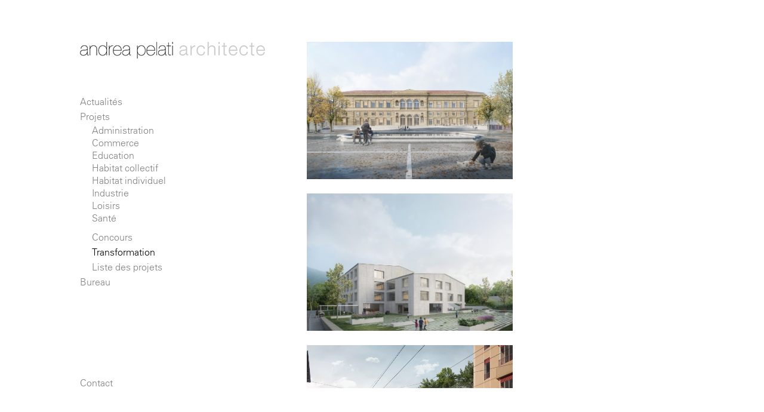

--- FILE ---
content_type: text/html; charset=UTF-8
request_url: https://ap-architecte.ch/transformation.php?id=72
body_size: 3274
content:


<!doctype html>
<html><!-- InstanceBegin template="/Templates/modele.dwt.php" codeOutsideHTMLIsLocked="false" -->
<head>
	<meta name="viewport" content="width=device-width"> 
	<!-- InstanceBeginEditable name="doctitle" -->
	<title>andrea pelati architecte - Neuchâtel</title>
		<!-- InstanceEndEditable -->
	<meta charset="UTF-8">
	<meta name="Description" content="[-- description --]" />
	<link rel="shortcut icon" href="favicon.ico">
    <link rel="stylesheet" href="css/style.css">
	
	
	    
<script src="https://code.jquery.com/jquery-1.9.1.min.js"></script>
    <script src="https://code.jquery.com/ui/1.10.3/jquery-ui.js"></script>
 
	
	<script src="js/hamburger.js"></script>
    <link rel="stylesheet" type="text/css" media="all" href="css/hamburger.css" />
	
<!-- InstanceBeginEditable name="head" --><!-- InstanceEndEditable -->
	</head>


<body class="transformation">
	<header>
		<a href="../"><img src="images/ap-architecte.png"  border="0"  /></a>
		<div id="hamburger">
			<div></div>
			<div></div>
			<div></div>
		</div>
		
	</header>
<div id="conteneur">
	
		<nav>
		<ul>
			<li><a href="news.php" class="actualites">Actualités</a></li>
			<li><a href="projets.php" class="catprojet">Projets</a></li>
							<ul class="sousmenu" class="clickprojets">
					<li><a href="administration.php" class="administration">Administration</a></li>
					<li><a href="commerce.php" class="commerce">Commerce</a></li>
					<li><a href="education.php" class="education">Education</a></li>
					<li><a href="habitat-collectif.php" class="collectif">Habitat collectif</a></li>
					<li><a href="habitat-individuel.php" class="individuel">Habitat individuel</a></li>
					<li><a href="industrie.php" class="industrie">Industrie</a></li>
					<li><a href="loisirs.php" class="loisirs">Loisirs</a></li>
					<li><a href="sante.php" class="sante">Santé</a></li>
					<li class="specialdouble"><a href="concours.php" class="concours">Concours</a></li>
					<li class="special"><a href="transformation.php" class="transformation top">Transformation</a></li>
					<li class="special"><a href="liste-projet.php" class="liste">Liste des projets</a></li>
				</ul>
		  		  <li><a href="menu_bureau.php" class="bureau">Bureau</a></li>
		  			<li><a href="contact.php" class="contact">Contact</a>
		</ul>
	</nav>

 <div id="contentLayer"></div>
	
	
	
	
	
	
	<div id="menu">
	    <a href="../" ><img src="images/ap-architecte.png" alt="" class="logo"/></a>
		<ul>
		  <li><a href="news.php" class="actualites">Actualités</a></li>
		  <li><a href="projets.php" class="projets">Projets</a></li>
	      				<ul class="sousmenu">
					<li><a href="administration.php" class="administration">Administration</a></li>
					<li><a href="commerce.php" class="commerce">Commerce</a></li>
					<li><a href="education.php" class="education">Education</a></li>
					<li><a href="habitat-collectif.php" class="collectif">Habitat collectif</a></li>
					<li><a href="habitat-individuel.php" class="individuel">Habitat individuel</a></li>
					<li><a href="industrie.php" class="industrie">Industrie</a></li>
					<li><a href="loisirs.php" class="loisirs">Loisirs</a></li>
					<li><a href="sante.php" class="sante">Santé</a></li>
					<li class="specialdouble"><a href="concours.php" class="concours">Concours</a></li>
					<li class="special"><a href="transformation.php" class="transformation top">Transformation</a></li>
					<li class="special"><a href="liste-projet.php" class="liste">Liste des projets</a></li>
				</ul>
					  <li><a href="philosophie.php" class="philosophie">Bureau</a></li>
	                  </ul>
		   <a href='contact.php' class='lien-contact'>Contact</a>        </div>
        <div id="contenu">
	  		<!-- InstanceBeginEditable name="corps" -->
				
	<script src="https://code.iconify.design/3/3.1.0/iconify.min.js"></script>
	<script>
    document.addEventListener('DOMContentLoaded', function() {
        var toggleLink = document.getElementById('toggle-btn');
        var navprojets = document.querySelector('.nav_projets');

        toggleLink.addEventListener('click', function(e) {
            e.preventDefault();
            if (navprojets.style.display === 'block') {
                navprojets.style.display = 'none';
				document.querySelector('.btplus').style.transform = 'rotate(90deg)';
            } else {
                navprojets.style.display = 'block';
				document.querySelector('.btplus').style.transform = 'rotate(45deg)';
            }
	
        });
    });
</script>
			
			
		<div class="filtres smartphone">
			<div class="col90" style="float:left">Transformation</div>	
			<div class="col10" style="float:left;text-align: right;">
				<a href="#" id="toggle-btn" style="margin-right:-4px" >
				<span class="iconify btplus" data-icon="ion:add-outline" data-width="20" data-height="20"></span>
				</a>
			</div>
		</div>
			
		<div class="nav_projets smartphone">
				<ul class="sousmenu">
					<li><a href="administration.php" class="administration">Administration</a></li>
					<li><a href="commerce.php" class="commerce">Commerce</a></li>
					<li><a href="education.php" class="education">Education</a></li>
					<li><a href="habitat-collectif.php" class="collectif">Habitat collectif</a></li>
					<li><a href="habitat-individuel.php" class="individuel">Habitat individuel</a></li>
					<li><a href="industrie.php" class="industrie">Industrie</a></li>
					<li><a href="loisirs.php" class="loisirs">Loisirs</a></li>
					<li><a href="sante.php" class="sante">Santé</a></li>
					<li class="specialdouble"><a href="concours.php" class="concours">Concours</a></li>
					<li class="special"><a href="transformation.php" class="transformation top">Transformation</a></li>
				</ul>
		</div>	
			
        <div class="galerie">
						  <a href="projets/220-college-latin.php" class="photo-link">
			 <div class="photo" style="background-image: url('photos/projects/0b39c6ab-89a3-43d4-adee-f7c71cff5f4b/small_1-modifie.jpg');">
				 <div class="overlay"></div>
        			<span class="texte-survol">Collège Latin</span>
    		</div>
			</a>
			
       					  <a href="projets/218-centre-scolaire-prescolaire-et-parascolaire-3eme-prix.php" class="photo-link">
			 <div class="photo" style="background-image: url('photos/projects/240ca725-9616-4df9-9417-bcaa56bec21b/small_1.jpg');">
				 <div class="overlay"></div>
        			<span class="texte-survol">Centre scolaire, préscolaire et parascolaire, 3ème prix</span>
    		</div>
			</a>
			
       					  <a href="projets/187-college-des-parcs-2eme-prix.php" class="photo-link">
			 <div class="photo" style="background-image: url('photos/projects/e4f843f6-b009-44e9-a937-55d2cb289384/small_1-scura.jpg');">
				 <div class="overlay"></div>
        			<span class="texte-survol">Collège des Parcs, 2ème prix</span>
    		</div>
			</a>
			
       					  <a href="projets/182-college-de-longereuse.php" class="photo-link">
			 <div class="photo" style="background-image: url('photos/projects/842a3800-e64b-403d-85de-679d49d99c91/small_01-k-pel-longer-035.jpg');">
				 <div class="overlay"></div>
        			<span class="texte-survol">Collège de Longereuse</span>
    		</div>
			</a>
			
       					  <a href="projets/180-home-les-charmettes-1er-prix.php" class="photo-link">
			 <div class="photo" style="background-image: url('photos/projects/2a657140-d5da-4191-a926-e0d724c03415/small_charmettes_final_camera_01_b.jpg');">
				 <div class="overlay"></div>
        			<span class="texte-survol">Home Les Charmettes, 1er prix</span>
    		</div>
			</a>
			
       					  <a href="projets/174-auberge-de-jeunesse-1er-prix.php" class="photo-link">
			 <div class="photo" style="background-image: url('photos/projects/beb3c197-0966-4c49-9c6c-16cbd13645fa/small_164_adj_001.jpg');">
				 <div class="overlay"></div>
        			<span class="texte-survol">Auberge de jeunesse, 1er prix</span>
    		</div>
			</a>
			
       					  <a href="projets/173-ems-la-sombaille-1er-prix.php" class="photo-link">
			 <div class="photo" style="background-image: url('photos/projects/557a4366-ee26-4af6-88b1-46c98e0c948b/small_135_som_03.jpg');">
				 <div class="overlay"></div>
        			<span class="texte-survol">EMS La Sombaille, 1er prix</span>
    		</div>
			</a>
			
       					  <a href="projets/152-villa-la-foret.php" class="photo-link">
			 <div class="photo" style="background-image: url('photos/projects/d18ca187-4ec7-42e7-b81d-3bc7a9d61a62/small_img_2155.jpg');">
				 <div class="overlay"></div>
        			<span class="texte-survol">Villa La Forêt</span>
    		</div>
			</a>
			
       					  <a href="projets/150-dixi-cylindre.php" class="photo-link">
			 <div class="photo" style="background-image: url('photos/projects/263b123a-4d69-4645-89ab-3f60481ad2f6/small_01_k-pel-dix2-032.jpg');">
				 <div class="overlay"></div>
        			<span class="texte-survol">DIXI Cylindre</span>
    		</div>
			</a>
			
       					  <a href="projets/149-cabinet-dentaire.php" class="photo-link">
			 <div class="photo" style="background-image: url('photos/projects/cf582ac5-15e2-4ded-930d-4d5cf83721ee/small_cit_003.jpg');">
				 <div class="overlay"></div>
        			<span class="texte-survol">Cabinet dentaire</span>
    		</div>
			</a>
			
       					  <a href="projets/143-accueil-parascolaire.php" class="photo-link">
			 <div class="photo" style="background-image: url('photos/projects/4e70eeec-c6d8-4b5a-894e-0e7e6ea6c3a1/small_cer17_001.jpg');">
				 <div class="overlay"></div>
        			<span class="texte-survol">Accueil parascolaire</span>
    		</div>
			</a>
			
       					  <a href="projets/141-villa-ecluse.php" class="photo-link">
			 <div class="photo" style="background-image: url('photos/projects/9f4ae702-d7aa-40dd-a639-e44afe29dabb/small_01_k-pel-eclu-301.jpg');">
				 <div class="overlay"></div>
        			<span class="texte-survol">Villa Ecluse</span>
    		</div>
			</a>
			
       					  <a href="projets/136-Établissement-cantonal-dassurance.php" class="photo-link">
			 <div class="photo" style="background-image: url('photos/projects/0bd5cb73-0d55-4545-adbe-b1fa248eef27/small_136_eca17_01.jpg');">
				 <div class="overlay"></div>
        			<span class="texte-survol">Établissement cantonal d'Assurance</span>
    		</div>
			</a>
			
       					  <a href="projets/126-villa-fre.php" class="photo-link">
			 <div class="photo" style="background-image: url('photos/projects/779f4c6c-ec97-48ba-92dd-c2a7c60c260d/small_fre16_001.jpg');">
				 <div class="overlay"></div>
        			<span class="texte-survol">Villa FRE</span>
    		</div>
			</a>
			
       					  <a href="projets/111-cabinet-dorthodontie.php" class="photo-link">
			 <div class="photo" style="background-image: url('photos/projects/818aa058-abef-4a10-990a-fc8897561775/small_111_epa_001.jpg');">
				 <div class="overlay"></div>
        			<span class="texte-survol">Cabinet d'orthodontie</span>
    		</div>
			</a>
			
       					  <a href="projets/103-shop-de-station-essence.php" class="photo-link">
			 <div class="photo" style="background-image: url('photos/projects/33601d5b-87dc-4a3d-b2d4-dfe366a668d3/small_104_gsa_001.jpg');">
				 <div class="overlay"></div>
        			<span class="texte-survol">Shop de station essence</span>
    		</div>
			</a>
			
       					  <a href="projets/91-pavillon-daccueil---chateau-de-chillon.php" class="photo-link">
			 <div class="photo" style="background-image: url('photos/projects/b8c7ebdf-1dd8-4f0c-8791-04e730e453ab/small_091_chi_005.jpg');">
				 <div class="overlay"></div>
        			<span class="texte-survol">Pavillon d'accueil - Château de Chillon</span>
    		</div>
			</a>
			
       					  <a href="projets/77-usine-dixi-polytool.php" class="photo-link">
			 <div class="photo" style="background-image: url('photos/projects/19104889-89ac-4192-b96d-b356ed59b1b0/small_1_k-pel-dixi-423.jpg');">
				 <div class="overlay"></div>
        			<span class="texte-survol">Usine DIXI Polytool</span>
    		</div>
			</a>
			
       					  <a href="projets/75-clinique-dentaire-adent.php" class="photo-link">
			 <div class="photo" style="background-image: url('photos/projects/f475dc51-ea4f-4026-b32f-74a13601a9fa/small_075_adu_001.jpg');">
				 <div class="overlay"></div>
        			<span class="texte-survol">Clinique dentaire Adent</span>
    		</div>
			</a>
			
       					  <a href="projets/72-transformation-dune-maison.php" class="photo-link">
			 <div class="photo" style="background-image: url('photos/projects/6dc70dd5-c2dd-46b1-b003-2a6e053c5da9/small_072_beu_004.jpg');">
				 <div class="overlay"></div>
        			<span class="texte-survol">Transformation d'une maison</span>
    		</div>
			</a>
			
       					  <a href="projets/33-villa-sandoz.php" class="photo-link">
			 <div class="photo" style="background-image: url('photos/projects/bed46f76-94c7-473d-b89c-4a599acfd2dc/small_033_san_001.jpg');">
				 <div class="overlay"></div>
        			<span class="texte-survol">Villa Sandoz</span>
    		</div>
			</a>
			
       					  <a href="projets/28-appartements-le-poisson.php" class="photo-link">
			 <div class="photo" style="background-image: url('photos/projects/401f3e02-56cf-44ff-9b32-ae3371f02ef7/small_028_poi_001.jpg');">
				 <div class="overlay"></div>
        			<span class="texte-survol">Appartements Le Poisson</span>
    		</div>
			</a>
			
       					</div>
				  <script>
	  
	var userAgent = navigator.userAgent.toLowerCase();
	var isTabletOrMobile = /iphone|ipad|ipod|android|blackberry|bb10|windows phone/.test(userAgent);

	if (isTabletOrMobile) {
	//if (window.matchMedia("(max-width: 768px)").matches) {
	//if (window.matchMedia("(min-width: 768px) and (max-width: 970px)").matches) {
		  document.querySelectorAll('.photo-link').forEach(link => {
		link.addEventListener('click', function(event) {
			if (!this.classList.contains('clicked')) {
				event.preventDefault(); // Empêche le lien de s'activer au premier clic

				// Retire 'clicked' des autres éléments
				document.querySelectorAll('.photo-link.clicked').forEach(otherLink => {
					if (otherLink !== this) {
						otherLink.classList.remove('clicked');
					}
				});

				this.classList.add('clicked');
			}
			// Le second clic suivra le lien naturellement
		});
	});

	}
</script>
<!-- InstanceEndEditable -->
  		</div>
		
    </div>
</body>
<!-- InstanceEnd --></html>

--- FILE ---
content_type: text/css
request_url: https://ap-architecte.ch/css/style.css
body_size: 2145
content:
@charset "utf-8";

@font-face {
    font-family: 'Univers';
    src: url('../font/UniversLight.c232072.ttf') format('truetype');
}


.smartphone{
	display:none;
}


body, html {
    margin: 0;
    padding: 0px;
    height: 100%;
    width: 100%;
    display: flex;
    justify-content: center; /* Centrage horizontal */
	font-family: 'Univers','Roboto', sans-serif;
	color:#808080;
	line-height: 18px;
	
}



body.actualites a.actualites,
body.projets a.projets,
body.catprojet a.catprojet,
body.administration a.administration,
body.commerce a.commerce,
body.education a.education,
body.collectif a.collectif,
body.individuel a.individuel,
body.industrie a.industrie,
body.loisirs a.loisirs,
body.sante a.sante,
body.concours a.concours,
body.transformation a.transformation,
body.liste a.liste,
body.bureau a.bureau,
body.philosophie a.philosophie,
body.equipe a.equipe,
body.distinctions a.distinctions,
body.publications a.publications,
body.emploi a.emploi
{
	color:black!important;
	font-weight: 500;
}
header, nav{
	display:none;
}

img.logo{
	width:310px;
	height: auto;
}

b, strong {
	font-weight: 500;
	color:black!important;
}

.survol:hover{
	color:black;
}

.col90{ 
    width: 90%;
}
.col80{ 
    width: 80%;
}
.col70{ 
    width: 70%;
}
.col60{ 
    width: 60%;
}
.col50{ 
    width: 50%;
}
.col40{ 
    width: 40%;
}
.col30{ 
    width: 30%;
}

.col20{ 
    width: 20%;
}

.col10{ 
    width: 10%;
}
.col95{ 
    width: 95%;
}
.col85{ 
    width: 85%;
}
.col75{ 
    width: 75%;
}
.col65{ 
    width: 65%;
}
.col55{ 
    width: 55%;
}
.col45{ 
    width: 45%;
}
.col35{ 
    width: 35%;
}
.col25{ 
    width: 25%;
}
.col15{ 
    width: 15%;
}
.col5{ 
    width: 5%;
}


li.top{
	margin-bottom:20px!important;
}

table,td,tr{
	 border2: 1px solid;
}

table{
	width:100%;
}

tr[data-href] {
    cursor: pointer;
}

tr[data-href]:hover {
    color: black; 
}
td {
    padding-bottom: 10px;
}


#conteneur {
    display:flex;
	width: calc(160vh - 140px);
    max-width: 100%;  
    box-sizing: border-box;
    padding: 0px; 
    margin: 70px; 
}
	
#menu {
/*    flex: 1; /* Prend une partie de l'espace */
	min-width: 380px;
    padding: 0px;
    overflow: hidden;
	position: relative;
	font-size: 16px;
	max-height: calc(62.5vw - 140px);
	
}
	
#menu ul {
    list-style-type: none; /* Supprime les puces */
    margin: 0; /* Supprime la marge extérieure */
    padding: 0; /* Supprime la marge intérieure */
	margin-top:60px;
}

#menu li {
    margin-bottom: 7px; /* Ajoute une petite marge en bas de chaque élément de liste, si nécessaire */
    /* Ajoutez d'autres styles ici si nécessaire, comme le padding, la couleur, etc. */
}

#menu ul.sousmenu {
    list-style-type: none; /* Supprime les puces */
    margin: 0; /* Supprime la marge extérieure */
    padding: 0; /* Supprime la marge intérieure */
	margin-left:20px;
	margin-top:6px;
}
#menu ul.sousmenu li {
    line-height: 14px;
}


#menu ul.sousmenu li.special {
    line-height: 18px;
}
#menu ul.sousmenu li.specialdouble {
    padding-top:9px;
	line-height: 18px;
}

#menu a {
    text-decoration: none; /* Supprime le soulignement des liens */
    color: inherit; /* Les liens héritent de la couleur de texte du parent */
    /* Ajoutez d'autres styles de lien ici si nécessaire */
}


.lien-contact {
    position: absolute;
    bottom: 0px; /* Positionné à 10px du bas de #menu */
    left: 0px; /* Ajustez selon vos besoins */
    /* Ajoutez d'autres styles ici si nécessaire */
	
}	




#contenu {
   /* flex: 4; /* Prend trois fois plus d'espace que le menu */
	width:100%;
	padding: 0px;
    padding-right: 20px;
	overflow-y: auto;
	font-size: 16px;
	max-height: calc(62.5vw - 140px);
}


#contenu p{
	line-height: 18px;
	margin-top:0px;
	margin-bottom:10px;
}

.footerprojet{
	margin-top:11px;
	width:100%;
}

.localite-slider, .indicateur-slider{
	line-height: 18px!important;
	font-size: 16px;
	
}

#contenu a{
	color:#808080;
	text-decoration: none;
}

#contenu a:hover{
	color:black;
}

body.philosophie #contenu p{
	text-align: justify;
	
}

.detail {
	width:calc(100% - 20px); 
    overflow-y: auto;	
	height: calc(100% - 65px);  
	padding-right: 20px;
	line-height: 18px;

	
}
.detail p{
	margin:0px;
	padding: 0px;
	
}



.detail b{
	font-weight: 500;
	color:black;
	
}

.detail span.paragraph{
	width:100%;
	display: inline-block; 
	margin-bottom:10px;
	
}


.infoprojet{
	padding-right: 10%;
}


.distinction{
	padding-right: 10%;
}

/* --------------------------------------------------Styliser la barre de défilement pour #contenu */
#contenu::-webkit-scrollbar {
    width: 4px; /* Largeur de la barre de défilement */
}
#contenu::-webkit-scrollbar-track {
    background: #fff; /* Couleur de fond de la piste de défilement */
}
#contenu::-webkit-scrollbar-thumb {
    background: #e5e5e5; /* Couleur de la barre de défilement */
    border-radius: 2px; /* Arrondir les angles */
}
#contenu::-webkit-scrollbar-thumb:hover {
    background: #000; /* Couleur de la barre de défilement au survol */
}


.detail::-webkit-scrollbar {
    width: 4px; /* Largeur de la barre de défilement */
}
.detail::-webkit-scrollbar-track {
    background: #fff; /* Couleur de fond de la piste de défilement */
}
.detail::-webkit-scrollbar-thumb {
    background: #e5e5e5; /* Couleur de la barre de défilement */
    border-radius: 2px; /* Arrondir les angles */
}
.detail::-webkit-scrollbar-thumb:hover {
    background: #000; /* Couleur de la barre de défilement au survol */
}



/* --------------------------------------------------GALERIE PHOTOS */
	
.galerie {
    display: flex;
	
    flex-wrap: wrap;
	margin-top:-12px;
	margin-left:-12px;
}

.photo {
	
    width: 345px;
    height: 230px; 
    background-size: cover;
    background-position: center;
    position: relative;
    margin: 12px;
    display: flex;
    align-items: center; /* Centre verticalement */
    justify-content: center; /* Centre horizontalement */
    overflow: hidden; /* Empêche le débordement du contenu */
}



.overlay {
    position: absolute;
    top: 0;
    left: 0;
    right: 0;
    bottom: 0;
    background-color: rgba(255, 255, 255, 0.8); /* Overlay blanc à 80% de transparence */
    opacity: 0;
    transition: opacity 0.5s;
    z-index: 1; /* S'assure que l'overlay est sous le texte */
}

.texte-survol {
    color: black;
    text-align: center;
    position: absolute; /* Positionnement absolu pour le superposer sur l'overlay */
    width: 100%; /* Assure que le texte s'étend sur toute la largeur */
    opacity: 0;
    transition: opacity 0.5s;
    z-index: 2; /* S'assure que le texte est au-dessus de l'overlay */
	font-size: 16px;
}

.photo:hover .overlay,
.photo:hover .texte-survol {
    opacity: 1;
}

/* -------------MAP------------------------- */
#map{
		max-width:100%!important;
		width:10000px;
		height: 100%;
	}
#mapadress{
	display: none;
}
	

	/* ------------PETITE RESOLUTION------------------------ */
@media (max-height: 660px) {
	#conteneur {
		margin: 10px; 
	}
	
	.galerie {
		margin-top:0px;
		margin-left:0px;
}
	#menu {
    	min-width: 240px;
	}
	
	#contenu{
		padding-right: 2px;
	}
		img.logo {
    	width: 200px;
	}
}
	
	

--- FILE ---
content_type: text/css
request_url: https://ap-architecte.ch/css/hamburger.css
body_size: 1560
content:
@media screen and (max-width: 970px), screen and (max-height: 470px) {
	
	
.smartphone{
	display:block;
}
.desktop{
	display:none;
}	
	
body.home nav{
	visibility:visible;
	height:170px!important;
}
	

	
body.home .galerie{
	margin-top:120px;
	}	
	
	
body, html {
    margin: 0;
    padding: 0px;
    height: auto;
    width: 100%;
    display: block;
    justify-content: center; /* Centrage horizontal */
	font-family: 'Univers','Roboto', sans-serif;
	color:#808080;
	line-height: 18px;
	overflow-x: hidden;
}
#menu{
	display:none;
	}

#conteneur {
	display:block;
	float:left;
	width:100%;
	
    margin:0px;
	margin-top:50px;

    }
	
#contenu {
    display:block;
	float:left;
	width:94%!important;
	max-height:95%;
	overflow: auto;
	padding: 1%;
	padding-left: 3%;
	padding-right: 3%;

}
	
	
.col30, .col70, .col60{
	width:100%!important;
	}

header {
	display:block;
	position: fixed;
	padding: 1%;
	padding-left: 3%;
	padding-right: 3%;
	text-decoration: none;
	width: 94%;
	z-index: 9999;
	text-align: center;
	color: #000;
	background-color: white;
	
}

header img{ 
	width:300px;
	height:auto;
	float:left;
	margin-left:0px;
}


#contenu {
    position: relative;
    width: auto;
    height: 100%;  
}


#hamburger {
    border: 1px solid #ffffff;
    border-radius: 3px 3px 3px 3px;
    cursor: pointer;
    display: block;
	float:right;
    height: 24px;
    padding: 3px 0px 3px 0px;
    position: relative;
    width: 20px;
    background-color: #ffffff;
	max-width:20%;
	  z-index: 100;
    
}


#hamburger div {
	background-color: #cdcdcd;
	border: 1px solid #cdcdcd;
	border-radius: 1px 1px 1px 1px;
	height: 1px;
	margin-top: 3px;
	width: 100%;
}


	
	
nav {
	display:block;
    visibility:hidden;
    left: 3%;
    top: 0px;
    position: fixed;
    z-index: 10;
    width: 97%;
    height: 100%;
    -webkit-box-sizing: border-box;
    -moz-box-sizing: border-box;
    box-sizing: border-box;
    overflow-x: hidden;
    overflow-y: auto;
    background: #fff;
 
}


nav ul {
    list-style-type: none; /* Supprime les puces */
    margin: 0; /* Supprime la marge ext�rieure */
    padding: 0; /* Supprime la marge int�rieure */
	margin-top:60px;
}

nav li {
    margin-bottom: 6px; /* Ajoute une petite marge en bas de chaque �l�ment de liste, si n�cessaire */
    /* Ajoutez d'autres styles ici si n�cessaire, comme le padding, la couleur, etc. */
	font-weight:300px;
}

nav ul.sousmenu {
    list-style-type: none; /* Supprime les puces */
    margin: 0; /* Supprime la marge ext�rieure */
    padding: 0; /* Supprime la marge int�rieure */
	margin-left:20px;
	margin-top:6px;
}

nav a {
    text-decoration: none; /* Supprime le soulignement des liens */
    color: inherit; /* Les liens h�ritent de la couleur de texte du parent */
    /* Ajoutez d'autres styles de lien ici si n�cessaire */
}
	
nav ul.sousmenu li.special {
    line-height: 18px;
}
nav ul.sousmenu li.specialdouble {
    padding-top:9px;
	line-height: 18px;
}
	
	
	

		
	
.filtres{
	width:94%;
	padding-bottom: 8px;
	
	z-index: 1;
	position: fixed;
    top: 38px;
	background-color: white;
	padding-top: 15px;
	height:18px;
	
	
}
.galerie{
	margin-top:30px;
	
	}	
	
.nav_projets {
	display:none;
    z-index: 10;
    width: 100%;
	padding-top:10px;
	padding-bottom:10px;
	margin-top:20px;
}


.nav_projets ul {
    list-style-type: none; /* Supprime les puces */
    margin: 0; /* Supprime la marge ext�rieure */
    padding: 0; /* Supprime la marge int�rieure */
	
	
}

.nav_projets li {
    margin-bottom: 6px; /* Ajoute une petite marge en bas de chaque �l�ment de liste, si n�cessaire */
    /* Ajoutez d'autres styles ici si n�cessaire, comme le padding, la couleur, etc. */
	font-weight:300px;
}

.nav_projets ul.sousmenu {
    list-style-type: none; /* Supprime les puces */
    margin: 0; /* Supprime la marge ext�rieure */
    padding: 0; /* Supprime la marge int�rieure */
	margin-left:0px;
	margin-top:6px;
}

.nav_projets a {
    text-decoration: none; /* Supprime le soulignement des liens */
    color: inherit; /* Les liens h�ritent de la couleur de texte du parent */
    /* Ajoutez d'autres styles de lien ici si n�cessaire */
}
	
.nav_projets ul.sousmenu li.special {
    line-height: 18px;
}
.nav_projets ul.sousmenu li.specialdouble {
    padding-top:9px;
	line-height: 18px;
}
	
#contentLayer {
    display: none;
    height: 100%;
    overflow-x: hidden;
    overflow-y: auto;
    position: absolute;
    right: 0;
    top: 0;
    width: 30%;
    z-index: 5;
}

	.photo{
		width:94vw!important;
		
	}	
	
.detail {
    width: 100%!important;
}
	
.infoprojet{
	padding-right: 0%;
}	
	
.distinction{
	padding-right: 0%;
}
	
	
.footerprojet{
	width:96%;
	position: fixed;
    bottom: 0px;
	background-color: white;
	padding-bottom: 8px;
	}
	
.indicateur-slider.col5{
	padding-right:2%;
	width:3%!important;
	
	}
	
.indicateur-slider.col5 a#toggle-link{
	margin-left:-5px;
	}
	

/* -------------MAP------------------------- */
#map{
		max-width:100%!important;
		width:500px;
		height: 55vh;
	}
#mapadress{
	display: block;
}

	
/* --------SLIDER-------- */
	
button.btn-prev, button.btn-next{
	display:none!important;
}
	
button.btn-prev img, button.btn-next img{
	display:none!important;
}	
	
/* rend le double clic possible*/
	.photo-link.clicked .overlay, .photo-link.clicked .texte-survol {
    visibility: visible;
    opacity: 1;
	}

/* desactiver le slider pour les smartphones */

.footerprojet{
	width:96%;
	position: fixed;
    top: 25px;
	background-color: white;
	padding-bottom: 18px;
	height:40px;
}
	
.slider{
	margin-top:40px;
	visibility : visible;
}

.slide img{
	width:100%; 
	height:auto;
}

.slide{
	margin-bottom:10px;
	
}
	
.pagination{
	display:none!important;
}

.ville{
	display:none!important;
}

.detail{
margin-top:40px;
}
	
.indicateur-slider {
   text-align: right;
}

#toggle-link{
	display: inline-block; 
}
	


		@media (orientation: portrait) {
		 .galerie .photo{
			width:100%; 
			height:260px;
		}

			

		}

}

--- FILE ---
content_type: application/javascript
request_url: https://ap-architecte.ch/js/hamburger.js
body_size: 460
content:
jQuery(document).ready(function () {

    //Open the menu
    jQuery("#hamburger").click(function () {

        jQuery('#contenu').css('min-height', jQuery(window).height());

        jQuery('nav').css('visibility', 'visible');

        //set the width of primary content container -> content should not scale while animating
        var contentWidth = jQuery('#contenu').width();

        //set the content with the width that it has originally
        jQuery('#contenu').css('width', contentWidth);
		
		jQuery('#projetaccueil').css('display', 'none');

        //display a layer to disable clicking and scrolling on the content while menu is shown
        jQuery('#contentLayer').css('display', 'block');

        //disable all scrolling on mobile devices while menu is shown
        jQuery('#conteneur').bind('touchmove', function (e) {
            e.preventDefault()
        });

        //set margin for the whole container with a jquery UI animation
        jQuery("#conteneur").animate({"marginLeft": ["70%", 'easeOutExpo']}, {
            duration: 700
        });

    });

    //close the menu
    jQuery("#contentLayer").click(function () {

        //enable all scrolling on mobile devices when menu is closed
        jQuery('#conteneur').unbind('touchmove');

        //set margin for the whole container back to original state with a jquery UI animation
        jQuery("#conteneur").animate({"marginLeft": ["-1", 'easeOutExpo']}, {
            duration: 700,
            complete: function () {
                jQuery('#contenu').css('width', 'auto');
                jQuery('#contentLayer').css('display', 'none');
                jQuery('nav').css('visibility', 'hidden');
                jQuery('#contenu').css('min-height', 'auto');

            }
        });
    });

});